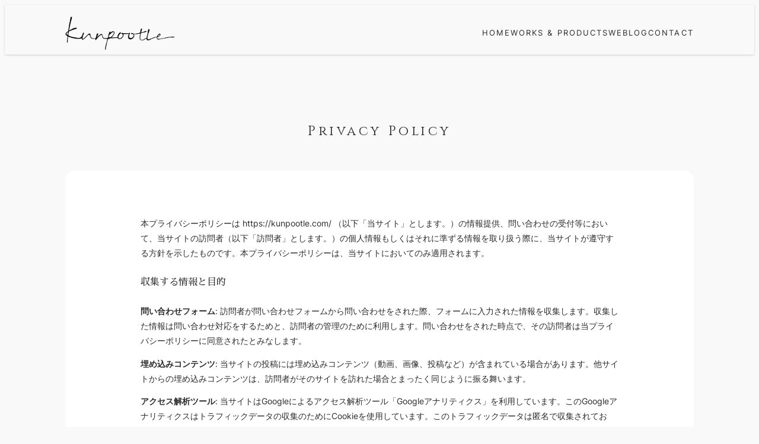

--- FILE ---
content_type: text/html; charset=UTF-8
request_url: https://kunpootle.com/privacy/
body_size: 26440
content:
<!DOCTYPE html><html lang="en-US"><head><meta charset="UTF-8" /><meta name="viewport" content="width=device-width, initial-scale=1" /><meta name='robots' content='max-image-preview:large' /><link media="all" href="https://kunpootle.com/wp/wp-content/cache/autoptimize/css/autoptimize_42fc9a78865726ea95b1c36318d960b6.css" rel="stylesheet"><title>Privacy Policy &#8211; KUNPOOTLE</title><link rel='dns-prefetch' href='//www.googletagmanager.com' /><link rel='dns-prefetch' href='//pagead2.googlesyndication.com' /><link rel="alternate" type="application/rss+xml" title="KUNPOOTLE &raquo; Feed" href="https://kunpootle.com/feed/" /><link rel="alternate" type="application/rss+xml" title="KUNPOOTLE &raquo; Comments Feed" href="https://kunpootle.com/comments/feed/" /><style id='core-block-supports-inline-css'>.wp-container-core-group-is-layout-fbcf6490{gap:var(--wp--preset--spacing--20);}.wp-container-core-navigation-is-layout-cca85a86{gap:var(--wp--preset--spacing--20);justify-content:flex-end;}.wp-container-core-group-is-layout-bc8e6f51{justify-content:flex-start;}.wp-container-core-group-is-layout-b585a4aa{justify-content:space-between;}.wp-container-core-group-is-layout-21b780dc > .alignfull{margin-right:calc(var(--wp--preset--spacing--20) * -1);margin-left:calc(var(--wp--preset--spacing--20) * -1);}.wp-container-core-columns-is-layout-28f84493{flex-wrap:nowrap;}.wp-elements-d11cbeb093962ce854f7264d2d4c24b6 a:where(:not(.wp-element-button)){color:var(--wp--preset--color--contrast-3);}.wp-elements-6b302efd75ba3eec3effb1fd5a46304d a:where(:not(.wp-element-button)){color:var(--wp--preset--color--contrast-3);}.wp-container-core-navigation-is-layout-4b827052{gap:0;flex-direction:column;align-items:flex-start;}.wp-container-core-group-is-layout-ea0cb840{gap:var(--wp--preset--spacing--10);flex-direction:column;align-items:flex-start;}.wp-container-core-group-is-layout-07578636{flex-direction:column;align-items:stretch;}.wp-container-core-group-is-layout-dd225191{flex-direction:column;align-items:flex-start;}.wp-container-core-group-is-layout-5ac0c6ea{justify-content:flex-start;align-items:flex-start;}.wp-elements-d87ee015119eb2f448d11cae0b912afa a:where(:not(.wp-element-button)){color:var(--wp--preset--color--contrast);}</style><link rel='stylesheet' id='dashicons-css' href='https://kunpootle.com/wp/wp-includes/css/dashicons.min.css?ver=6.8.3' media='all' /> <script src="https://kunpootle.com/wp/wp-includes/js/jquery/jquery.min.js?ver=3.7.1" id="jquery-core-js"></script> <script src="https://kunpootle.com/wp/wp-includes/js/jquery/jquery-migrate.min.js?ver=3.4.1" id="jquery-migrate-js"></script> 
 <script src="https://www.googletagmanager.com/gtag/js?id=G-V2GHYWHH1F" id="google_gtagjs-js" async></script> <script id="google_gtagjs-js-after">window.dataLayer = window.dataLayer || [];function gtag(){dataLayer.push(arguments);}
gtag("set","linker",{"domains":["kunpootle.com"]});
gtag("js", new Date());
gtag("set", "developer_id.dZTNiMT", true);
gtag("config", "G-V2GHYWHH1F");</script> <link rel="https://api.w.org/" href="https://kunpootle.com/wp-json/" /><link rel="alternate" title="JSON" type="application/json" href="https://kunpootle.com/wp-json/wp/v2/pages/11868" /><link rel="EditURI" type="application/rsd+xml" title="RSD" href="https://kunpootle.com/wp/xmlrpc.php?rsd" /><meta name="generator" content="WordPress 6.8.3" /><link rel="canonical" href="https://kunpootle.com/privacy/" /><link rel='shortlink' href='https://kunpootle.com/?p=11868' /><link rel="alternate" title="oEmbed (JSON)" type="application/json+oembed" href="https://kunpootle.com/wp-json/oembed/1.0/embed?url=https%3A%2F%2Fkunpootle.com%2Fprivacy%2F" /><link rel="alternate" title="oEmbed (XML)" type="text/xml+oembed" href="https://kunpootle.com/wp-json/oembed/1.0/embed?url=https%3A%2F%2Fkunpootle.com%2Fprivacy%2F&#038;format=xml" /><meta name="generator" content="Site Kit by Google 1.170.0" /><meta name="twitter:card" content="summary_large_image"><meta name="twitter:site" content="@kunpootle"><meta property="og:locale" content="ja_JP" /><meta property="og:site_name" content="KUNPOOTLE" /><meta property="fb:app_id" content="752158618173814" /><meta property="og:type" content="website" /><meta property="og:title" content="KUNPOOTLE" /><meta property="og:description" content="" /><meta property="og:url" content="https://kunpootle.com/" /><meta property="og:image" content="/wp/wp-content/uploads/title_s_thumb.png" /><meta name="robots" content="noindex, follow" /><script type="importmap" id="wp-importmap">{"imports":{"@wordpress\/interactivity":"https:\/\/kunpootle.com\/wp\/wp-includes\/js\/dist\/script-modules\/interactivity\/index.min.js?ver=55aebb6e0a16726baffb"}}</script> <script type="module" src="https://kunpootle.com/wp/wp-includes/js/dist/script-modules/block-library/navigation/view.min.js?ver=61572d447d60c0aa5240" id="@wordpress/block-library/navigation/view-js-module"></script> <link rel="modulepreload" href="https://kunpootle.com/wp/wp-includes/js/dist/script-modules/interactivity/index.min.js?ver=55aebb6e0a16726baffb" id="@wordpress/interactivity-js-modulepreload"><meta name="google-adsense-platform-account" content="ca-host-pub-2644536267352236"><meta name="google-adsense-platform-domain" content="sitekit.withgoogle.com">  <script async src="https://pagead2.googlesyndication.com/pagead/js/adsbygoogle.js?client=ca-pub-2817330609866351&amp;host=ca-host-pub-2644536267352236" crossorigin="anonymous"></script> <style class='wp-fonts-local'>@font-face{font-family:Inter;font-style:normal;font-weight:300 900;font-display:fallback;src:url('https://kunpootle.com/wp/wp-content/themes/twentytwentyfour/assets/fonts/inter/Inter-VariableFont_slnt,wght.woff2') format('woff2');font-stretch:normal;}
@font-face{font-family:Cardo;font-style:normal;font-weight:400;font-display:fallback;src:url('https://kunpootle.com/wp/wp-content/themes/twentytwentyfour/assets/fonts/cardo/cardo_normal_400.woff2') format('woff2');}
@font-face{font-family:Cardo;font-style:normal;font-weight:700;font-display:fallback;src:url('https://kunpootle.com/wp/wp-content/themes/twentytwentyfour/assets/fonts/cardo/cardo_normal_700.woff2') format('woff2');}
@font-face{font-family:Cardo;font-style:italic;font-weight:400;font-display:fallback;src:url('https://kunpootle.com/wp/wp-content/themes/twentytwentyfour/assets/fonts/cardo/cardo_italic_400.woff2') format('woff2');}
@font-face{font-family:"Sawarabi Mincho";font-style:normal;font-weight:400;font-display:fallback;src:url('http://kunpootle.com/wp/wp-content/uploads/fonts/8QIRdiDaitzr7brc8ahpxt6GcIJTKKhP46UDUw.woff2') format('woff2');}
@font-face{font-family:Cinzel;font-style:normal;font-weight:400;font-display:fallback;src:url('http://kunpootle.com/wp/wp-content/uploads/fonts/8vIU7ww63mVu7gtR-kwKxNvkNOjw-tbnTY_vDE5ZdqU.woff2') format('woff2');}</style><link rel="icon" href="https://kunpootle.com/wp/wp-content/uploads/icon_bh_c-100x100.png" sizes="32x32" /><link rel="icon" href="https://kunpootle.com/wp/wp-content/uploads/icon_bh_c.png" sizes="192x192" /><link rel="apple-touch-icon" href="https://kunpootle.com/wp/wp-content/uploads/icon_bh_c.png" /><meta name="msapplication-TileImage" content="https://kunpootle.com/wp/wp-content/uploads/icon_bh_c.png" /></head><body class="privacy-policy wp-singular page-template-default page page-id-11868 wp-custom-logo wp-embed-responsive wp-theme-twentytwentyfour wp-child-theme-twentytwentyfour-child"><div class="wp-site-blocks"><header class="wp-block-template-part"><div class="wp-block-group alignwide has-base-background-color has-background has-global-padding is-layout-constrained wp-block-group-is-layout-constrained" style="padding-top:20px;padding-bottom:8px"><div class="wp-block-group alignwide is-content-justification-space-between is-layout-flex wp-container-core-group-is-layout-b585a4aa wp-block-group-is-layout-flex"><div class="wp-block-group is-layout-flex wp-container-core-group-is-layout-fbcf6490 wp-block-group-is-layout-flex"><div class="wp-block-site-logo"><a href="https://kunpootle.com/" class="custom-logo-link" rel="home"><img width="184" height="55" src="https://kunpootle.com/wp/wp-content/uploads/w512.png" class="custom-logo" alt="KUNPOOTLE" decoding="async" srcset="https://kunpootle.com/wp/wp-content/uploads/w512.png 512w, https://kunpootle.com/wp/wp-content/uploads/w512-160x48.png 160w" sizes="(max-width: 184px) 100vw, 184px" /></a></div></div><div class="wp-block-group is-content-justification-left is-layout-flex wp-container-core-group-is-layout-bc8e6f51 wp-block-group-is-layout-flex"><nav style="font-size:0.8rem;line-height:2.4;text-transform:uppercase;letter-spacing:0.16em;" class="is-responsive items-justified-right wp-block-navigation is-horizontal is-content-justification-right is-layout-flex wp-container-core-navigation-is-layout-cca85a86 wp-block-navigation-is-layout-flex" aria-label="Main-Navi" 
 data-wp-interactive="core/navigation" data-wp-context='{"overlayOpenedBy":{"click":false,"hover":false,"focus":false},"type":"overlay","roleAttribute":"","ariaLabel":"Menu"}'><button aria-haspopup="dialog" aria-label="Open menu" class="wp-block-navigation__responsive-container-open" 
 data-wp-on-async--click="actions.openMenuOnClick"
 data-wp-on--keydown="actions.handleMenuKeydown"
 ><svg width="24" height="24" xmlns="http://www.w3.org/2000/svg" viewBox="0 0 24 24" aria-hidden="true" focusable="false"><rect x="4" y="7.5" width="16" height="1.5" /><rect x="4" y="15" width="16" height="1.5" /></svg></button><div class="wp-block-navigation__responsive-container"  id="modal-1" 
 data-wp-class--has-modal-open="state.isMenuOpen"
 data-wp-class--is-menu-open="state.isMenuOpen"
 data-wp-watch="callbacks.initMenu"
 data-wp-on--keydown="actions.handleMenuKeydown"
 data-wp-on-async--focusout="actions.handleMenuFocusout"
 tabindex="-1"
 ><div class="wp-block-navigation__responsive-close" tabindex="-1"><div class="wp-block-navigation__responsive-dialog" 
 data-wp-bind--aria-modal="state.ariaModal"
 data-wp-bind--aria-label="state.ariaLabel"
 data-wp-bind--role="state.roleAttribute"
 > <button aria-label="Close menu" class="wp-block-navigation__responsive-container-close" 
 data-wp-on-async--click="actions.closeMenuOnClick"
 ><svg xmlns="http://www.w3.org/2000/svg" viewBox="0 0 24 24" width="24" height="24" aria-hidden="true" focusable="false"><path d="m13.06 12 6.47-6.47-1.06-1.06L12 10.94 5.53 4.47 4.47 5.53 10.94 12l-6.47 6.47 1.06 1.06L12 13.06l6.47 6.47 1.06-1.06L13.06 12Z"></path></svg></button><div class="wp-block-navigation__responsive-container-content" 
 data-wp-watch="callbacks.focusFirstElement"
 id="modal-1-content"><ul style="font-size:0.8rem;line-height:2.4;text-transform:uppercase;letter-spacing:0.16em;" class="wp-block-navigation__container is-responsive items-justified-right wp-block-navigation"><li style="font-size: 0.8rem;" class=" wp-block-navigation-item wp-block-navigation-link"><a class="wp-block-navigation-item__content"  href="https://kunpootle.com/"><span class="wp-block-navigation-item__label">Home</span></a></li><li style="font-size: 0.8rem;" class=" wp-block-navigation-item wp-block-navigation-link"><a class="wp-block-navigation-item__content"  href="https://kunpootle.com/collections/"><span class="wp-block-navigation-item__label">Works &#038; Products</span></a></li><li style="font-size: 0.8rem;" class=" wp-block-navigation-item wp-block-navigation-link"><a class="wp-block-navigation-item__content"  href="https://kunpootle.com/weblog/"><span class="wp-block-navigation-item__label">Weblog</span></a></li><li style="font-size: 0.8rem;" class=" wp-block-navigation-item wp-block-navigation-link"><a class="wp-block-navigation-item__content"  href="http://kunpootle.com/#contact"><span class="wp-block-navigation-item__label">Contact</span></a></li></ul></div></div></div></div></nav></div></div></div></header><main class="wp-block-group is-layout-flow wp-block-group-is-layout-flow"><div class="wp-block-group has-global-padding is-layout-constrained wp-block-group-is-layout-constrained"><div style="height:var(--wp--preset--spacing--50)" aria-hidden="true" class="wp-block-spacer"></div><h1 style="letter-spacing:0.2em;" class="has-text-align-center wp-block-post-title has-large-font-size">Privacy Policy</h1><div style="margin-top:0;margin-bottom:0;height:var(--wp--preset--spacing--30)" aria-hidden="true" class="wp-block-spacer"></div></div><div class="wp-block-columns is-layout-flex wp-container-core-columns-is-layout-28f84493 wp-block-columns-is-layout-flex"><div class="wp-block-column is-layout-flow wp-block-column-is-layout-flow" style="flex-basis:100%"><div class="wp-block-columns is-layout-flex wp-container-core-columns-is-layout-28f84493 wp-block-columns-is-layout-flex"><div class="wp-block-column has-global-padding is-layout-constrained wp-block-column-is-layout-constrained" style="flex-basis:100%"><div class="wp-block-group alignwide has-base-2-background-color has-background has-global-padding is-layout-constrained wp-container-core-group-is-layout-21b780dc wp-block-group-is-layout-constrained" style="border-radius:16px;padding-top:var(--wp--preset--spacing--40);padding-right:var(--wp--preset--spacing--20);padding-bottom:var(--wp--preset--spacing--40);padding-left:var(--wp--preset--spacing--20)"><div class="entry-content wp-block-post-content has-global-padding is-layout-constrained wp-block-post-content-is-layout-constrained"><p style="font-size:0.85rem">本プライバシーポリシーは https://kunpootle.com/ （以下「当サイト」とします。）の情報提供、問い合わせの受付等において、当サイトの訪問者（以下「訪問者」とします。）の個人情報もしくはそれに準ずる情報を取り扱う際に、当サイトが遵守する方針を示したものです。本プライバシーポリシーは、当サイトにおいてのみ適用されます。</p><h5 class="wp-block-heading">収集する情報と目的</h5><p style="font-size:0.85rem"><strong>問い合わせフォーム</strong>: 訪問者が問い合わせフォームから問い合わせをされた際、フォームに入力された情報を収集します。収集した情報は問い合わせ対応をするためと、訪問者の管理のために利用します。問い合わせをされた時点で、その訪問者は当プライバシーポリシーに同意されたとみなします。</p><p style="font-size:0.85rem"><strong>埋め込みコンテンツ</strong>: 当サイトの投稿には埋め込みコンテンツ（動画、画像、投稿など）が含まれている場合があります。他サイトからの埋め込みコンテンツは、訪問者がそのサイトを訪れた場合とまったく同じように振る舞います。</p><p style="font-size:0.85rem"><strong>アクセス解析ツール</strong>: 当サイトはGoogleによるアクセス解析ツール「Googleアナリティクス」を利用しています。このGoogleアナリティクスはトラフィックデータの収集のためにCookieを使用しています。このトラフィックデータは匿名で収集されており、個人を特定するものではありません。この機能はCookieを無効にすることで収集を拒否することが出来ますので、お使いのブラウザの設定をご確認ください。この規約に関して詳細はGoogle アナリティクス利用規約 https://www.google.com/analytics/terms/jp.html をご覧ください。</p><p style="font-size:0.85rem"><strong>広告の配信</strong>: 当サイトは第三者配信の広告サービス「Google Adsense」を利用しています。広告配信事業者は、ユーザーの興味に応じた広告を表示するためにCookieを使用することがあります。Cookieを無効にする設定およびGoogleアドセンスに関する詳細は広告 – Google ポリシーと規約 – https://policies.google.com/technologies/ads?hl=ja をご覧ください。</p><h5 class="wp-block-heading">情報に対する権利</h5><p style="font-size:0.85rem">当サイトが保持する訪問者についての個人情報（提供したすべての情報を含む）の消去リクエストを行うことができます。これには、管理、法律、セキュリティ目的のために保持する義務がある情報は含まれません。</p><h5 class="wp-block-heading">連絡先</h5><p style="font-size:0.85rem">info@kunpootle.com</p><h5 class="wp-block-heading">免責事項</h5><p style="font-size:0.85rem">当サイトからリンクやバナーなどによって他のサイトに移動された場合、移動先サイトで提供される情報、サービス等について一切の責任を負いません。当サイトで掲載している画像の著作権や肖像権等は、各権利所有者に帰属します。当サイトに存在する、文章や画像、動画等の著作物の情報を無断転載することを禁止します。当サイトに掲載された内容によって生じた損害等の一切の責任を負いかねますのでご了承ください。</p><h5 class="wp-block-heading">プライバシーポリシーの変更について</h5><p style="font-size:0.85rem">当サイトは個人情報に関して適用される日本の法令を遵守するとともに、本ポリシーの内容を適宜見直しその改善に努めます。修正された最新のプライバシーポリシーは常に本ページにて開示されます。</p></div></div></div></div></div></div></main><footer class="wp-block-template-part"><div class="wp-block-group has-global-padding is-layout-constrained wp-block-group-is-layout-constrained" style="padding-top:var(--wp--preset--spacing--50);padding-bottom:var(--wp--preset--spacing--50)"><hr class="wp-block-separator alignwide has-alpha-channel-opacity is-style-wide"/><div style="height:var(--wp--preset--spacing--10)" aria-hidden="true" class="wp-block-spacer"></div><div class="wp-block-columns alignwide is-layout-flex wp-container-core-columns-is-layout-28f84493 wp-block-columns-is-layout-flex"><div class="wp-block-column is-layout-flow wp-block-column-is-layout-flow" style="flex-basis:30%"><p class="has-contrast-3-color has-text-color has-link-color has-medium-font-size wp-elements-d11cbeb093962ce854f7264d2d4c24b6">KUNPOOTLE<br>https://kunpootle.com/</p><div style="height:var(--wp--preset--spacing--10)" aria-hidden="true" class="wp-block-spacer"></div><p class="has-contrast-3-color has-text-color has-link-color has-medium-font-size wp-elements-6b302efd75ba3eec3effb1fd5a46304d">SEASIDE DINER<br>[Location] not disclosed<br>[Open] 6:30～27:00 (26:00 l.o.)<br>[Close] Irregular closing days</p></div><div class="wp-block-column is-layout-flow wp-block-column-is-layout-flow" style="flex-basis:20%"></div><div class="wp-block-column is-layout-flow wp-block-column-is-layout-flow" style="flex-basis:50%"><div class="wp-block-group is-content-justification-left is-layout-flex wp-container-core-group-is-layout-5ac0c6ea wp-block-group-is-layout-flex"><div class="wp-block-group is-vertical is-content-justification-stretch is-layout-flex wp-container-core-group-is-layout-07578636 wp-block-group-is-layout-flex" style="padding-right:var(--wp--preset--spacing--40)"><div class="wp-block-group is-vertical is-layout-flex wp-container-core-group-is-layout-ea0cb840 wp-block-group-is-layout-flex"><nav style="font-size:0.8rem;line-height:2.4;text-transform:uppercase;letter-spacing:0.2em;" class="has-text-color has-contrast-3-color  is-vertical wp-block-navigation is-layout-flex wp-container-core-navigation-is-layout-4b827052 wp-block-navigation-is-layout-flex" aria-label="Social"><ul style="font-size:0.8rem;line-height:2.4;text-transform:uppercase;letter-spacing:0.2em;" class="wp-block-navigation__container has-text-color has-contrast-3-color  is-vertical wp-block-navigation"><li style="font-size: 0.8rem;" class=" wp-block-navigation-item wp-block-navigation-link"><a class="wp-block-navigation-item__content"  href="mailto:info@kunpootle.com"><span class="wp-block-navigation-item__label">Mail</span></a></li><li style="font-size: 0.8rem;" class=" wp-block-navigation-item wp-block-navigation-link"><a class="wp-block-navigation-item__content"  href="https://instagram.com/kunpootle/" target="_blank"  ><span class="wp-block-navigation-item__label">Instagram</span></a></li><li style="font-size: 0.8rem;" class=" wp-block-navigation-item current-menu-item wp-block-navigation-link"><a class="wp-block-navigation-item__content"  href="https://kunpootle.com/privacy/" aria-current="page"><span class="wp-block-navigation-item__label">Privacy Policy</span></a></li></ul></nav></div></div><div class="wp-block-group is-vertical is-content-justification-left is-layout-flex wp-container-core-group-is-layout-dd225191 wp-block-group-is-layout-flex"><div class="wp-block-group is-vertical is-layout-flex wp-container-core-group-is-layout-ea0cb840 wp-block-group-is-layout-flex"><nav style="font-size:0.8rem;line-height:2.4;text-transform:uppercase;letter-spacing:0.2em;" class="has-text-color has-contrast-3-color  is-vertical wp-block-navigation is-layout-flex wp-container-core-navigation-is-layout-4b827052 wp-block-navigation-is-layout-flex" aria-label="Main-Navi 2"><ul style="font-size:0.8rem;line-height:2.4;text-transform:uppercase;letter-spacing:0.2em;" class="wp-block-navigation__container has-text-color has-contrast-3-color  is-vertical wp-block-navigation"><li style="font-size: 0.8rem;" class=" wp-block-navigation-item wp-block-navigation-link"><a class="wp-block-navigation-item__content"  href="https://kunpootle.com/"><span class="wp-block-navigation-item__label">Home</span></a></li><li style="font-size: 0.8rem;" class=" wp-block-navigation-item wp-block-navigation-link"><a class="wp-block-navigation-item__content"  href="https://kunpootle.com/collections/"><span class="wp-block-navigation-item__label">Works &#038; Products</span></a></li><li style="font-size: 0.8rem;" class=" wp-block-navigation-item wp-block-navigation-link"><a class="wp-block-navigation-item__content"  href="https://kunpootle.com/weblog/"><span class="wp-block-navigation-item__label">Weblog</span></a></li><li style="font-size: 0.8rem;" class=" wp-block-navigation-item wp-block-navigation-link"><a class="wp-block-navigation-item__content"  href="http://kunpootle.com/#contact"><span class="wp-block-navigation-item__label">Contact</span></a></li></ul></nav></div></div></div></div></div><div class="wp-block-group alignwide is-layout-flow wp-block-group-is-layout-flow" style="padding-top:var(--wp--preset--spacing--40);padding-bottom:0"><p class="has-contrast-2-color has-text-color has-link-color wp-elements-d87ee015119eb2f448d11cae0b912afa" style="font-size:0.64rem;letter-spacing:0.2em">©KUNPOOTLE All Rights Reserved.</p></div></div></footer></div> <script type="speculationrules">{"prefetch":[{"source":"document","where":{"and":[{"href_matches":"\/*"},{"not":{"href_matches":["\/wp\/wp-*.php","\/wp\/wp-admin\/*","\/wp\/wp-content\/uploads\/*","\/wp\/wp-content\/*","\/wp\/wp-content\/plugins\/*","\/wp\/wp-content\/themes\/twentytwentyfour-child\/*","\/wp\/wp-content\/themes\/twentytwentyfour\/*","\/*\\?(.+)"]}},{"not":{"selector_matches":"a[rel~=\"nofollow\"]"}},{"not":{"selector_matches":".no-prefetch, .no-prefetch a"}}]},"eagerness":"conservative"}]}</script> <script id="wp-block-template-skip-link-js-after">( function() {
		var skipLinkTarget = document.querySelector( 'main' ),
			sibling,
			skipLinkTargetID,
			skipLink;

		// Early exit if a skip-link target can't be located.
		if ( ! skipLinkTarget ) {
			return;
		}

		/*
		 * Get the site wrapper.
		 * The skip-link will be injected in the beginning of it.
		 */
		sibling = document.querySelector( '.wp-site-blocks' );

		// Early exit if the root element was not found.
		if ( ! sibling ) {
			return;
		}

		// Get the skip-link target's ID, and generate one if it doesn't exist.
		skipLinkTargetID = skipLinkTarget.id;
		if ( ! skipLinkTargetID ) {
			skipLinkTargetID = 'wp--skip-link--target';
			skipLinkTarget.id = skipLinkTargetID;
		}

		// Create the skip link.
		skipLink = document.createElement( 'a' );
		skipLink.classList.add( 'skip-link', 'screen-reader-text' );
		skipLink.id = 'wp-skip-link';
		skipLink.href = '#' + skipLinkTargetID;
		skipLink.innerText = 'Skip to content';

		// Inject the skip link.
		sibling.parentElement.insertBefore( skipLink, sibling );
	}() );</script> <script src="https://kunpootle.com/wp/wp-includes/js/dist/hooks.min.js?ver=4d63a3d491d11ffd8ac6" id="wp-hooks-js"></script> <script src="https://kunpootle.com/wp/wp-includes/js/dist/i18n.min.js?ver=5e580eb46a90c2b997e6" id="wp-i18n-js"></script> <script id="wp-i18n-js-after">wp.i18n.setLocaleData( { 'text direction\u0004ltr': [ 'ltr' ] } );</script> <script src="https://kunpootle.com/wp/wp-content/plugins/contact-form-7/includes/swv/js/index.js?ver=6.1.4" id="swv-js"></script> <script src="https://kunpootle.com/wp/wp-content/plugins/contact-form-7/includes/js/index.js?ver=6.1.4" id="contact-form-7-js"></script> <script id="no-right-click-images-admin-js-extra">var nrci_opts = {"gesture":"1","drag":"1","touch":"1","admin":"1"};</script> <script src="https://kunpootle.com/wp/wp-content/plugins/no-right-click-images-plugin/js/no-right-click-images-frontend.js?ver=4.1" id="no-right-click-images-admin-js"></script> <script src="https://www.google.com/recaptcha/api.js?render=6Lc7ob8UAAAAAIoZ3rjHz4kKqSjSmhNah2RYoGLX&amp;ver=3.0" id="google-recaptcha-js"></script> <script src="https://kunpootle.com/wp/wp-includes/js/dist/vendor/wp-polyfill.min.js?ver=3.15.0" id="wp-polyfill-js"></script> <script id="wpcf7-recaptcha-js-before">var wpcf7_recaptcha = {
    "sitekey": "6Lc7ob8UAAAAAIoZ3rjHz4kKqSjSmhNah2RYoGLX",
    "actions": {
        "homepage": "homepage",
        "contactform": "contactform"
    }
};</script> <script src="https://kunpootle.com/wp/wp-content/plugins/contact-form-7/modules/recaptcha/index.js?ver=6.1.4" id="wpcf7-recaptcha-js"></script> <script type="text/javascript" id="slb_context">if ( !!window.jQuery ) {(function($){$(document).ready(function(){if ( !!window.SLB ) { {$.extend(SLB, {"context":["public","user_guest"]});} }})})(jQuery);}</script> </body></html>
<!-- Dynamic page generated in 1.784 seconds. -->
<!-- Cached page generated by WP-Super-Cache on 2026-01-24 17:56:22 -->

<!-- super cache -->

--- FILE ---
content_type: text/html; charset=utf-8
request_url: https://www.google.com/recaptcha/api2/anchor?ar=1&k=6Lc7ob8UAAAAAIoZ3rjHz4kKqSjSmhNah2RYoGLX&co=aHR0cHM6Ly9rdW5wb290bGUuY29tOjQ0Mw..&hl=en&v=PoyoqOPhxBO7pBk68S4YbpHZ&size=invisible&anchor-ms=20000&execute-ms=30000&cb=uby67n9nvq1u
body_size: 48715
content:
<!DOCTYPE HTML><html dir="ltr" lang="en"><head><meta http-equiv="Content-Type" content="text/html; charset=UTF-8">
<meta http-equiv="X-UA-Compatible" content="IE=edge">
<title>reCAPTCHA</title>
<style type="text/css">
/* cyrillic-ext */
@font-face {
  font-family: 'Roboto';
  font-style: normal;
  font-weight: 400;
  font-stretch: 100%;
  src: url(//fonts.gstatic.com/s/roboto/v48/KFO7CnqEu92Fr1ME7kSn66aGLdTylUAMa3GUBHMdazTgWw.woff2) format('woff2');
  unicode-range: U+0460-052F, U+1C80-1C8A, U+20B4, U+2DE0-2DFF, U+A640-A69F, U+FE2E-FE2F;
}
/* cyrillic */
@font-face {
  font-family: 'Roboto';
  font-style: normal;
  font-weight: 400;
  font-stretch: 100%;
  src: url(//fonts.gstatic.com/s/roboto/v48/KFO7CnqEu92Fr1ME7kSn66aGLdTylUAMa3iUBHMdazTgWw.woff2) format('woff2');
  unicode-range: U+0301, U+0400-045F, U+0490-0491, U+04B0-04B1, U+2116;
}
/* greek-ext */
@font-face {
  font-family: 'Roboto';
  font-style: normal;
  font-weight: 400;
  font-stretch: 100%;
  src: url(//fonts.gstatic.com/s/roboto/v48/KFO7CnqEu92Fr1ME7kSn66aGLdTylUAMa3CUBHMdazTgWw.woff2) format('woff2');
  unicode-range: U+1F00-1FFF;
}
/* greek */
@font-face {
  font-family: 'Roboto';
  font-style: normal;
  font-weight: 400;
  font-stretch: 100%;
  src: url(//fonts.gstatic.com/s/roboto/v48/KFO7CnqEu92Fr1ME7kSn66aGLdTylUAMa3-UBHMdazTgWw.woff2) format('woff2');
  unicode-range: U+0370-0377, U+037A-037F, U+0384-038A, U+038C, U+038E-03A1, U+03A3-03FF;
}
/* math */
@font-face {
  font-family: 'Roboto';
  font-style: normal;
  font-weight: 400;
  font-stretch: 100%;
  src: url(//fonts.gstatic.com/s/roboto/v48/KFO7CnqEu92Fr1ME7kSn66aGLdTylUAMawCUBHMdazTgWw.woff2) format('woff2');
  unicode-range: U+0302-0303, U+0305, U+0307-0308, U+0310, U+0312, U+0315, U+031A, U+0326-0327, U+032C, U+032F-0330, U+0332-0333, U+0338, U+033A, U+0346, U+034D, U+0391-03A1, U+03A3-03A9, U+03B1-03C9, U+03D1, U+03D5-03D6, U+03F0-03F1, U+03F4-03F5, U+2016-2017, U+2034-2038, U+203C, U+2040, U+2043, U+2047, U+2050, U+2057, U+205F, U+2070-2071, U+2074-208E, U+2090-209C, U+20D0-20DC, U+20E1, U+20E5-20EF, U+2100-2112, U+2114-2115, U+2117-2121, U+2123-214F, U+2190, U+2192, U+2194-21AE, U+21B0-21E5, U+21F1-21F2, U+21F4-2211, U+2213-2214, U+2216-22FF, U+2308-230B, U+2310, U+2319, U+231C-2321, U+2336-237A, U+237C, U+2395, U+239B-23B7, U+23D0, U+23DC-23E1, U+2474-2475, U+25AF, U+25B3, U+25B7, U+25BD, U+25C1, U+25CA, U+25CC, U+25FB, U+266D-266F, U+27C0-27FF, U+2900-2AFF, U+2B0E-2B11, U+2B30-2B4C, U+2BFE, U+3030, U+FF5B, U+FF5D, U+1D400-1D7FF, U+1EE00-1EEFF;
}
/* symbols */
@font-face {
  font-family: 'Roboto';
  font-style: normal;
  font-weight: 400;
  font-stretch: 100%;
  src: url(//fonts.gstatic.com/s/roboto/v48/KFO7CnqEu92Fr1ME7kSn66aGLdTylUAMaxKUBHMdazTgWw.woff2) format('woff2');
  unicode-range: U+0001-000C, U+000E-001F, U+007F-009F, U+20DD-20E0, U+20E2-20E4, U+2150-218F, U+2190, U+2192, U+2194-2199, U+21AF, U+21E6-21F0, U+21F3, U+2218-2219, U+2299, U+22C4-22C6, U+2300-243F, U+2440-244A, U+2460-24FF, U+25A0-27BF, U+2800-28FF, U+2921-2922, U+2981, U+29BF, U+29EB, U+2B00-2BFF, U+4DC0-4DFF, U+FFF9-FFFB, U+10140-1018E, U+10190-1019C, U+101A0, U+101D0-101FD, U+102E0-102FB, U+10E60-10E7E, U+1D2C0-1D2D3, U+1D2E0-1D37F, U+1F000-1F0FF, U+1F100-1F1AD, U+1F1E6-1F1FF, U+1F30D-1F30F, U+1F315, U+1F31C, U+1F31E, U+1F320-1F32C, U+1F336, U+1F378, U+1F37D, U+1F382, U+1F393-1F39F, U+1F3A7-1F3A8, U+1F3AC-1F3AF, U+1F3C2, U+1F3C4-1F3C6, U+1F3CA-1F3CE, U+1F3D4-1F3E0, U+1F3ED, U+1F3F1-1F3F3, U+1F3F5-1F3F7, U+1F408, U+1F415, U+1F41F, U+1F426, U+1F43F, U+1F441-1F442, U+1F444, U+1F446-1F449, U+1F44C-1F44E, U+1F453, U+1F46A, U+1F47D, U+1F4A3, U+1F4B0, U+1F4B3, U+1F4B9, U+1F4BB, U+1F4BF, U+1F4C8-1F4CB, U+1F4D6, U+1F4DA, U+1F4DF, U+1F4E3-1F4E6, U+1F4EA-1F4ED, U+1F4F7, U+1F4F9-1F4FB, U+1F4FD-1F4FE, U+1F503, U+1F507-1F50B, U+1F50D, U+1F512-1F513, U+1F53E-1F54A, U+1F54F-1F5FA, U+1F610, U+1F650-1F67F, U+1F687, U+1F68D, U+1F691, U+1F694, U+1F698, U+1F6AD, U+1F6B2, U+1F6B9-1F6BA, U+1F6BC, U+1F6C6-1F6CF, U+1F6D3-1F6D7, U+1F6E0-1F6EA, U+1F6F0-1F6F3, U+1F6F7-1F6FC, U+1F700-1F7FF, U+1F800-1F80B, U+1F810-1F847, U+1F850-1F859, U+1F860-1F887, U+1F890-1F8AD, U+1F8B0-1F8BB, U+1F8C0-1F8C1, U+1F900-1F90B, U+1F93B, U+1F946, U+1F984, U+1F996, U+1F9E9, U+1FA00-1FA6F, U+1FA70-1FA7C, U+1FA80-1FA89, U+1FA8F-1FAC6, U+1FACE-1FADC, U+1FADF-1FAE9, U+1FAF0-1FAF8, U+1FB00-1FBFF;
}
/* vietnamese */
@font-face {
  font-family: 'Roboto';
  font-style: normal;
  font-weight: 400;
  font-stretch: 100%;
  src: url(//fonts.gstatic.com/s/roboto/v48/KFO7CnqEu92Fr1ME7kSn66aGLdTylUAMa3OUBHMdazTgWw.woff2) format('woff2');
  unicode-range: U+0102-0103, U+0110-0111, U+0128-0129, U+0168-0169, U+01A0-01A1, U+01AF-01B0, U+0300-0301, U+0303-0304, U+0308-0309, U+0323, U+0329, U+1EA0-1EF9, U+20AB;
}
/* latin-ext */
@font-face {
  font-family: 'Roboto';
  font-style: normal;
  font-weight: 400;
  font-stretch: 100%;
  src: url(//fonts.gstatic.com/s/roboto/v48/KFO7CnqEu92Fr1ME7kSn66aGLdTylUAMa3KUBHMdazTgWw.woff2) format('woff2');
  unicode-range: U+0100-02BA, U+02BD-02C5, U+02C7-02CC, U+02CE-02D7, U+02DD-02FF, U+0304, U+0308, U+0329, U+1D00-1DBF, U+1E00-1E9F, U+1EF2-1EFF, U+2020, U+20A0-20AB, U+20AD-20C0, U+2113, U+2C60-2C7F, U+A720-A7FF;
}
/* latin */
@font-face {
  font-family: 'Roboto';
  font-style: normal;
  font-weight: 400;
  font-stretch: 100%;
  src: url(//fonts.gstatic.com/s/roboto/v48/KFO7CnqEu92Fr1ME7kSn66aGLdTylUAMa3yUBHMdazQ.woff2) format('woff2');
  unicode-range: U+0000-00FF, U+0131, U+0152-0153, U+02BB-02BC, U+02C6, U+02DA, U+02DC, U+0304, U+0308, U+0329, U+2000-206F, U+20AC, U+2122, U+2191, U+2193, U+2212, U+2215, U+FEFF, U+FFFD;
}
/* cyrillic-ext */
@font-face {
  font-family: 'Roboto';
  font-style: normal;
  font-weight: 500;
  font-stretch: 100%;
  src: url(//fonts.gstatic.com/s/roboto/v48/KFO7CnqEu92Fr1ME7kSn66aGLdTylUAMa3GUBHMdazTgWw.woff2) format('woff2');
  unicode-range: U+0460-052F, U+1C80-1C8A, U+20B4, U+2DE0-2DFF, U+A640-A69F, U+FE2E-FE2F;
}
/* cyrillic */
@font-face {
  font-family: 'Roboto';
  font-style: normal;
  font-weight: 500;
  font-stretch: 100%;
  src: url(//fonts.gstatic.com/s/roboto/v48/KFO7CnqEu92Fr1ME7kSn66aGLdTylUAMa3iUBHMdazTgWw.woff2) format('woff2');
  unicode-range: U+0301, U+0400-045F, U+0490-0491, U+04B0-04B1, U+2116;
}
/* greek-ext */
@font-face {
  font-family: 'Roboto';
  font-style: normal;
  font-weight: 500;
  font-stretch: 100%;
  src: url(//fonts.gstatic.com/s/roboto/v48/KFO7CnqEu92Fr1ME7kSn66aGLdTylUAMa3CUBHMdazTgWw.woff2) format('woff2');
  unicode-range: U+1F00-1FFF;
}
/* greek */
@font-face {
  font-family: 'Roboto';
  font-style: normal;
  font-weight: 500;
  font-stretch: 100%;
  src: url(//fonts.gstatic.com/s/roboto/v48/KFO7CnqEu92Fr1ME7kSn66aGLdTylUAMa3-UBHMdazTgWw.woff2) format('woff2');
  unicode-range: U+0370-0377, U+037A-037F, U+0384-038A, U+038C, U+038E-03A1, U+03A3-03FF;
}
/* math */
@font-face {
  font-family: 'Roboto';
  font-style: normal;
  font-weight: 500;
  font-stretch: 100%;
  src: url(//fonts.gstatic.com/s/roboto/v48/KFO7CnqEu92Fr1ME7kSn66aGLdTylUAMawCUBHMdazTgWw.woff2) format('woff2');
  unicode-range: U+0302-0303, U+0305, U+0307-0308, U+0310, U+0312, U+0315, U+031A, U+0326-0327, U+032C, U+032F-0330, U+0332-0333, U+0338, U+033A, U+0346, U+034D, U+0391-03A1, U+03A3-03A9, U+03B1-03C9, U+03D1, U+03D5-03D6, U+03F0-03F1, U+03F4-03F5, U+2016-2017, U+2034-2038, U+203C, U+2040, U+2043, U+2047, U+2050, U+2057, U+205F, U+2070-2071, U+2074-208E, U+2090-209C, U+20D0-20DC, U+20E1, U+20E5-20EF, U+2100-2112, U+2114-2115, U+2117-2121, U+2123-214F, U+2190, U+2192, U+2194-21AE, U+21B0-21E5, U+21F1-21F2, U+21F4-2211, U+2213-2214, U+2216-22FF, U+2308-230B, U+2310, U+2319, U+231C-2321, U+2336-237A, U+237C, U+2395, U+239B-23B7, U+23D0, U+23DC-23E1, U+2474-2475, U+25AF, U+25B3, U+25B7, U+25BD, U+25C1, U+25CA, U+25CC, U+25FB, U+266D-266F, U+27C0-27FF, U+2900-2AFF, U+2B0E-2B11, U+2B30-2B4C, U+2BFE, U+3030, U+FF5B, U+FF5D, U+1D400-1D7FF, U+1EE00-1EEFF;
}
/* symbols */
@font-face {
  font-family: 'Roboto';
  font-style: normal;
  font-weight: 500;
  font-stretch: 100%;
  src: url(//fonts.gstatic.com/s/roboto/v48/KFO7CnqEu92Fr1ME7kSn66aGLdTylUAMaxKUBHMdazTgWw.woff2) format('woff2');
  unicode-range: U+0001-000C, U+000E-001F, U+007F-009F, U+20DD-20E0, U+20E2-20E4, U+2150-218F, U+2190, U+2192, U+2194-2199, U+21AF, U+21E6-21F0, U+21F3, U+2218-2219, U+2299, U+22C4-22C6, U+2300-243F, U+2440-244A, U+2460-24FF, U+25A0-27BF, U+2800-28FF, U+2921-2922, U+2981, U+29BF, U+29EB, U+2B00-2BFF, U+4DC0-4DFF, U+FFF9-FFFB, U+10140-1018E, U+10190-1019C, U+101A0, U+101D0-101FD, U+102E0-102FB, U+10E60-10E7E, U+1D2C0-1D2D3, U+1D2E0-1D37F, U+1F000-1F0FF, U+1F100-1F1AD, U+1F1E6-1F1FF, U+1F30D-1F30F, U+1F315, U+1F31C, U+1F31E, U+1F320-1F32C, U+1F336, U+1F378, U+1F37D, U+1F382, U+1F393-1F39F, U+1F3A7-1F3A8, U+1F3AC-1F3AF, U+1F3C2, U+1F3C4-1F3C6, U+1F3CA-1F3CE, U+1F3D4-1F3E0, U+1F3ED, U+1F3F1-1F3F3, U+1F3F5-1F3F7, U+1F408, U+1F415, U+1F41F, U+1F426, U+1F43F, U+1F441-1F442, U+1F444, U+1F446-1F449, U+1F44C-1F44E, U+1F453, U+1F46A, U+1F47D, U+1F4A3, U+1F4B0, U+1F4B3, U+1F4B9, U+1F4BB, U+1F4BF, U+1F4C8-1F4CB, U+1F4D6, U+1F4DA, U+1F4DF, U+1F4E3-1F4E6, U+1F4EA-1F4ED, U+1F4F7, U+1F4F9-1F4FB, U+1F4FD-1F4FE, U+1F503, U+1F507-1F50B, U+1F50D, U+1F512-1F513, U+1F53E-1F54A, U+1F54F-1F5FA, U+1F610, U+1F650-1F67F, U+1F687, U+1F68D, U+1F691, U+1F694, U+1F698, U+1F6AD, U+1F6B2, U+1F6B9-1F6BA, U+1F6BC, U+1F6C6-1F6CF, U+1F6D3-1F6D7, U+1F6E0-1F6EA, U+1F6F0-1F6F3, U+1F6F7-1F6FC, U+1F700-1F7FF, U+1F800-1F80B, U+1F810-1F847, U+1F850-1F859, U+1F860-1F887, U+1F890-1F8AD, U+1F8B0-1F8BB, U+1F8C0-1F8C1, U+1F900-1F90B, U+1F93B, U+1F946, U+1F984, U+1F996, U+1F9E9, U+1FA00-1FA6F, U+1FA70-1FA7C, U+1FA80-1FA89, U+1FA8F-1FAC6, U+1FACE-1FADC, U+1FADF-1FAE9, U+1FAF0-1FAF8, U+1FB00-1FBFF;
}
/* vietnamese */
@font-face {
  font-family: 'Roboto';
  font-style: normal;
  font-weight: 500;
  font-stretch: 100%;
  src: url(//fonts.gstatic.com/s/roboto/v48/KFO7CnqEu92Fr1ME7kSn66aGLdTylUAMa3OUBHMdazTgWw.woff2) format('woff2');
  unicode-range: U+0102-0103, U+0110-0111, U+0128-0129, U+0168-0169, U+01A0-01A1, U+01AF-01B0, U+0300-0301, U+0303-0304, U+0308-0309, U+0323, U+0329, U+1EA0-1EF9, U+20AB;
}
/* latin-ext */
@font-face {
  font-family: 'Roboto';
  font-style: normal;
  font-weight: 500;
  font-stretch: 100%;
  src: url(//fonts.gstatic.com/s/roboto/v48/KFO7CnqEu92Fr1ME7kSn66aGLdTylUAMa3KUBHMdazTgWw.woff2) format('woff2');
  unicode-range: U+0100-02BA, U+02BD-02C5, U+02C7-02CC, U+02CE-02D7, U+02DD-02FF, U+0304, U+0308, U+0329, U+1D00-1DBF, U+1E00-1E9F, U+1EF2-1EFF, U+2020, U+20A0-20AB, U+20AD-20C0, U+2113, U+2C60-2C7F, U+A720-A7FF;
}
/* latin */
@font-face {
  font-family: 'Roboto';
  font-style: normal;
  font-weight: 500;
  font-stretch: 100%;
  src: url(//fonts.gstatic.com/s/roboto/v48/KFO7CnqEu92Fr1ME7kSn66aGLdTylUAMa3yUBHMdazQ.woff2) format('woff2');
  unicode-range: U+0000-00FF, U+0131, U+0152-0153, U+02BB-02BC, U+02C6, U+02DA, U+02DC, U+0304, U+0308, U+0329, U+2000-206F, U+20AC, U+2122, U+2191, U+2193, U+2212, U+2215, U+FEFF, U+FFFD;
}
/* cyrillic-ext */
@font-face {
  font-family: 'Roboto';
  font-style: normal;
  font-weight: 900;
  font-stretch: 100%;
  src: url(//fonts.gstatic.com/s/roboto/v48/KFO7CnqEu92Fr1ME7kSn66aGLdTylUAMa3GUBHMdazTgWw.woff2) format('woff2');
  unicode-range: U+0460-052F, U+1C80-1C8A, U+20B4, U+2DE0-2DFF, U+A640-A69F, U+FE2E-FE2F;
}
/* cyrillic */
@font-face {
  font-family: 'Roboto';
  font-style: normal;
  font-weight: 900;
  font-stretch: 100%;
  src: url(//fonts.gstatic.com/s/roboto/v48/KFO7CnqEu92Fr1ME7kSn66aGLdTylUAMa3iUBHMdazTgWw.woff2) format('woff2');
  unicode-range: U+0301, U+0400-045F, U+0490-0491, U+04B0-04B1, U+2116;
}
/* greek-ext */
@font-face {
  font-family: 'Roboto';
  font-style: normal;
  font-weight: 900;
  font-stretch: 100%;
  src: url(//fonts.gstatic.com/s/roboto/v48/KFO7CnqEu92Fr1ME7kSn66aGLdTylUAMa3CUBHMdazTgWw.woff2) format('woff2');
  unicode-range: U+1F00-1FFF;
}
/* greek */
@font-face {
  font-family: 'Roboto';
  font-style: normal;
  font-weight: 900;
  font-stretch: 100%;
  src: url(//fonts.gstatic.com/s/roboto/v48/KFO7CnqEu92Fr1ME7kSn66aGLdTylUAMa3-UBHMdazTgWw.woff2) format('woff2');
  unicode-range: U+0370-0377, U+037A-037F, U+0384-038A, U+038C, U+038E-03A1, U+03A3-03FF;
}
/* math */
@font-face {
  font-family: 'Roboto';
  font-style: normal;
  font-weight: 900;
  font-stretch: 100%;
  src: url(//fonts.gstatic.com/s/roboto/v48/KFO7CnqEu92Fr1ME7kSn66aGLdTylUAMawCUBHMdazTgWw.woff2) format('woff2');
  unicode-range: U+0302-0303, U+0305, U+0307-0308, U+0310, U+0312, U+0315, U+031A, U+0326-0327, U+032C, U+032F-0330, U+0332-0333, U+0338, U+033A, U+0346, U+034D, U+0391-03A1, U+03A3-03A9, U+03B1-03C9, U+03D1, U+03D5-03D6, U+03F0-03F1, U+03F4-03F5, U+2016-2017, U+2034-2038, U+203C, U+2040, U+2043, U+2047, U+2050, U+2057, U+205F, U+2070-2071, U+2074-208E, U+2090-209C, U+20D0-20DC, U+20E1, U+20E5-20EF, U+2100-2112, U+2114-2115, U+2117-2121, U+2123-214F, U+2190, U+2192, U+2194-21AE, U+21B0-21E5, U+21F1-21F2, U+21F4-2211, U+2213-2214, U+2216-22FF, U+2308-230B, U+2310, U+2319, U+231C-2321, U+2336-237A, U+237C, U+2395, U+239B-23B7, U+23D0, U+23DC-23E1, U+2474-2475, U+25AF, U+25B3, U+25B7, U+25BD, U+25C1, U+25CA, U+25CC, U+25FB, U+266D-266F, U+27C0-27FF, U+2900-2AFF, U+2B0E-2B11, U+2B30-2B4C, U+2BFE, U+3030, U+FF5B, U+FF5D, U+1D400-1D7FF, U+1EE00-1EEFF;
}
/* symbols */
@font-face {
  font-family: 'Roboto';
  font-style: normal;
  font-weight: 900;
  font-stretch: 100%;
  src: url(//fonts.gstatic.com/s/roboto/v48/KFO7CnqEu92Fr1ME7kSn66aGLdTylUAMaxKUBHMdazTgWw.woff2) format('woff2');
  unicode-range: U+0001-000C, U+000E-001F, U+007F-009F, U+20DD-20E0, U+20E2-20E4, U+2150-218F, U+2190, U+2192, U+2194-2199, U+21AF, U+21E6-21F0, U+21F3, U+2218-2219, U+2299, U+22C4-22C6, U+2300-243F, U+2440-244A, U+2460-24FF, U+25A0-27BF, U+2800-28FF, U+2921-2922, U+2981, U+29BF, U+29EB, U+2B00-2BFF, U+4DC0-4DFF, U+FFF9-FFFB, U+10140-1018E, U+10190-1019C, U+101A0, U+101D0-101FD, U+102E0-102FB, U+10E60-10E7E, U+1D2C0-1D2D3, U+1D2E0-1D37F, U+1F000-1F0FF, U+1F100-1F1AD, U+1F1E6-1F1FF, U+1F30D-1F30F, U+1F315, U+1F31C, U+1F31E, U+1F320-1F32C, U+1F336, U+1F378, U+1F37D, U+1F382, U+1F393-1F39F, U+1F3A7-1F3A8, U+1F3AC-1F3AF, U+1F3C2, U+1F3C4-1F3C6, U+1F3CA-1F3CE, U+1F3D4-1F3E0, U+1F3ED, U+1F3F1-1F3F3, U+1F3F5-1F3F7, U+1F408, U+1F415, U+1F41F, U+1F426, U+1F43F, U+1F441-1F442, U+1F444, U+1F446-1F449, U+1F44C-1F44E, U+1F453, U+1F46A, U+1F47D, U+1F4A3, U+1F4B0, U+1F4B3, U+1F4B9, U+1F4BB, U+1F4BF, U+1F4C8-1F4CB, U+1F4D6, U+1F4DA, U+1F4DF, U+1F4E3-1F4E6, U+1F4EA-1F4ED, U+1F4F7, U+1F4F9-1F4FB, U+1F4FD-1F4FE, U+1F503, U+1F507-1F50B, U+1F50D, U+1F512-1F513, U+1F53E-1F54A, U+1F54F-1F5FA, U+1F610, U+1F650-1F67F, U+1F687, U+1F68D, U+1F691, U+1F694, U+1F698, U+1F6AD, U+1F6B2, U+1F6B9-1F6BA, U+1F6BC, U+1F6C6-1F6CF, U+1F6D3-1F6D7, U+1F6E0-1F6EA, U+1F6F0-1F6F3, U+1F6F7-1F6FC, U+1F700-1F7FF, U+1F800-1F80B, U+1F810-1F847, U+1F850-1F859, U+1F860-1F887, U+1F890-1F8AD, U+1F8B0-1F8BB, U+1F8C0-1F8C1, U+1F900-1F90B, U+1F93B, U+1F946, U+1F984, U+1F996, U+1F9E9, U+1FA00-1FA6F, U+1FA70-1FA7C, U+1FA80-1FA89, U+1FA8F-1FAC6, U+1FACE-1FADC, U+1FADF-1FAE9, U+1FAF0-1FAF8, U+1FB00-1FBFF;
}
/* vietnamese */
@font-face {
  font-family: 'Roboto';
  font-style: normal;
  font-weight: 900;
  font-stretch: 100%;
  src: url(//fonts.gstatic.com/s/roboto/v48/KFO7CnqEu92Fr1ME7kSn66aGLdTylUAMa3OUBHMdazTgWw.woff2) format('woff2');
  unicode-range: U+0102-0103, U+0110-0111, U+0128-0129, U+0168-0169, U+01A0-01A1, U+01AF-01B0, U+0300-0301, U+0303-0304, U+0308-0309, U+0323, U+0329, U+1EA0-1EF9, U+20AB;
}
/* latin-ext */
@font-face {
  font-family: 'Roboto';
  font-style: normal;
  font-weight: 900;
  font-stretch: 100%;
  src: url(//fonts.gstatic.com/s/roboto/v48/KFO7CnqEu92Fr1ME7kSn66aGLdTylUAMa3KUBHMdazTgWw.woff2) format('woff2');
  unicode-range: U+0100-02BA, U+02BD-02C5, U+02C7-02CC, U+02CE-02D7, U+02DD-02FF, U+0304, U+0308, U+0329, U+1D00-1DBF, U+1E00-1E9F, U+1EF2-1EFF, U+2020, U+20A0-20AB, U+20AD-20C0, U+2113, U+2C60-2C7F, U+A720-A7FF;
}
/* latin */
@font-face {
  font-family: 'Roboto';
  font-style: normal;
  font-weight: 900;
  font-stretch: 100%;
  src: url(//fonts.gstatic.com/s/roboto/v48/KFO7CnqEu92Fr1ME7kSn66aGLdTylUAMa3yUBHMdazQ.woff2) format('woff2');
  unicode-range: U+0000-00FF, U+0131, U+0152-0153, U+02BB-02BC, U+02C6, U+02DA, U+02DC, U+0304, U+0308, U+0329, U+2000-206F, U+20AC, U+2122, U+2191, U+2193, U+2212, U+2215, U+FEFF, U+FFFD;
}

</style>
<link rel="stylesheet" type="text/css" href="https://www.gstatic.com/recaptcha/releases/PoyoqOPhxBO7pBk68S4YbpHZ/styles__ltr.css">
<script nonce="i925x-V_wpiE1I9DyisHKQ" type="text/javascript">window['__recaptcha_api'] = 'https://www.google.com/recaptcha/api2/';</script>
<script type="text/javascript" src="https://www.gstatic.com/recaptcha/releases/PoyoqOPhxBO7pBk68S4YbpHZ/recaptcha__en.js" nonce="i925x-V_wpiE1I9DyisHKQ">
      
    </script></head>
<body><div id="rc-anchor-alert" class="rc-anchor-alert"></div>
<input type="hidden" id="recaptcha-token" value="[base64]">
<script type="text/javascript" nonce="i925x-V_wpiE1I9DyisHKQ">
      recaptcha.anchor.Main.init("[\x22ainput\x22,[\x22bgdata\x22,\x22\x22,\[base64]/[base64]/[base64]/[base64]/[base64]/[base64]/KGcoTywyNTMsTy5PKSxVRyhPLEMpKTpnKE8sMjUzLEMpLE8pKSxsKSksTykpfSxieT1mdW5jdGlvbihDLE8sdSxsKXtmb3IobD0odT1SKEMpLDApO08+MDtPLS0pbD1sPDw4fFooQyk7ZyhDLHUsbCl9LFVHPWZ1bmN0aW9uKEMsTyl7Qy5pLmxlbmd0aD4xMDQ/[base64]/[base64]/[base64]/[base64]/[base64]/[base64]/[base64]\\u003d\x22,\[base64]\\u003d\\u003d\x22,\x22wow3w4cJMUzDjMOgw7VJFHbCmsKZdSPDoUIIwrDCpAbCt0DDrj84wq7DshXDvBVaDnhkw6bCgj/ClsKzZxNmVMOhHVbCq8Oxw7XDpgbCg8K2U05rw7JGwqF/[base64]/CkcOJT8Kqw6TDq0okIgMWU8O4b0NaOcOoF8OOGlt7wpfCl8OiYsKpX1owwr7DjlMAwqA2GsK8wozCj20hw500EMKhw5zCt8Ocw5zCr8K7EsKIdwhUAQvDgsOrw6otwpFzQFYXw7rDpHHDnMKuw5/CpMOqwrjCicOqwr0QV8K+ch/CuXXDsMOHwohDC8K/LWnCujfDisOrw6zDisKNehPCl8KBMAnCvn42SsOQwqPDm8K1w4oAB0lLZG/CksKcw6gJdsOjF2vDuMK7YHPClcOpw7FaWMKZE8KkbcKeLsK2wqpfwoDCiQAbwqt6w4/DgRhJwpjCrmokwrTDsndLMsOPwrhfw4XDjljCoWsPwrTCqcOLw67ClcK/w6pEFVVoQk3CnTxJWcKDWWLDiMKmWzd4VcO/[base64]/[base64]/CpcKMC8Knw6whwo0Dw7ooecOEN8K8w7/Do8KUMQBTw7zDqcKJw5wkJcOSw5PCpzXCsMOGw4g5w6TDncK9wq7ClsKJw4vDu8Kbw65Iw5fDtMO+bVAKecKOwo/DvMOyw7sgEAAewrZTU0XCkADDncOVw7jCtMKVZcKOZDbDsCoAwpUjw49wwrzCkRjCsMOGfm7DkXTDlsKIwofDujTDp23Ck8OdwrxqOBTChDwXwqVBwqpDwoF0HMOlOTV8w4fCrsKlw4/[base64]/CoBdsWXApXUHCuMK0w6Emw4jDqMOOw5YvwqLCtMKKbjd2wr3DpDPCqm9YL8OXZ8KQwrfChcKKw7PCncO8V2LDicO8YETDvTxcOnNuwrBuwrM5w6rCp8K/wqrCoMOTwogBQhDDoEcHw5zCs8KYeSVKw7FEw7F/wqfClMOMw4TDv8OsaShFw68Cw75AdyzCkcKgw6l2w7xnwrNlUhzDssK/LSooLS7Ct8KdMcO1wq/DksO+b8Kdw5U7FsOwwqcewpPDq8KtcEkYwrlpw70iwqcyw4vDgsKQFcKWw59mXSTCqm4jw6wTdREqw6Mow7fDiMOLwqTDqcKww6oRwoJ/EV3DusKiwqvDrX7CtMO/cMKGw5vCscO0Z8OMFcK3VHXDvcOsUF7CgsOyCsKENTjCscO+dcOqw655Z8Oew5HCiXtdwqcaSxEkwrLDhU/DscOrwp7DqMKBNQFZw4fDusOuwr/[base64]/CpsOJIsKecsOtw7lEwpjDhsKzw7XDm1Q/OcOawo9owobCu3EEw43DsTzCnMK4wqwRwrnDoCPDmhBKw555bsKsw6/CgVXDicK7wrrDrsOpw74TD8OiwqQxDcKLdcKpTsKRwqDDuzE5w45YeXEdCmUybjPDmMOhAy3DhMOPTsOGw5fCqhrDl8KVcDAmAcO9SjoZVsOjPCnDjB4GMsKIw5jCtMKyEGfDqnnDm8O0woDCmcO3JcKfw43DoC/DosK6w79Ew5soHhbDuWoQwpFQwr17CmdbwpHCl8KEN8OKbVXDgFQ3wq7DhcO6w7bDhG5tw6/[base64]/CkCxNwpjDlBY/w47DghcVN8KkGMKAHsOBwrptw5vDhsOUGmbDgTHDkxDDjB/DkRnDsjvDplbChMO2GMKiI8OHGMK6BwXCjkFbw63Cl0gwZWEhAF/[base64]/CtFJ1wrt/f8O2EMKZw49zw49OXsOnXsKGVcOwLsKcw4skPy/CmAPDtMO/woXDqMOzb8KNwqHDrsOJw5xIKcKnDsOgw7FkwpRrw41+wop7wpHDoMOdw4XDj1lWQ8KuA8KDw4lMwqjCosK2wo8TRn4Cw5LDvkguJibCjDgmS8Kbw40Hwr3CvzVOwqfDogvDl8O/wpTDusOCw5zCv8KswpNnQsK8fRDCq8ONEMK0esKBwqQUw7PDn2wOw7fDlGlSw6LDllVSUQvDimvCgcKSwoTDhcOmw55ePgR8w4zDv8KdSsKXw5JEwoLCvMOPw53DrMKLHMKnw7rCsmkfw4pCcFEjw7gOfcOLQjxCwqA9wr/CkDgnw4DCnsOXEXQWBB7DkhTDisO2w73DjMOwwqBHJhBHwqPDvyfCmMKDWX5Zwq7CocK3wrkxbEFSw4DDtljCn8K6w4MsBMKfRMKZw7rDgSXDq8OnwqlSwo17I8OJw5o0Z8OKw4bCv8KXwqbCmGfCisKwwqpJwq9KwqYrXMOgw4gwwpHCvgF0IH/DvsKaw7oFeh01woTDujbDgcKXwoR3w77Dj2jDuCtGFk3CglHCo1IxPBvDoS/CusKbwqLCgsK9wr4MeMOqA8O4w4vDkijDj0bChBDCnwLDl2LCqcOdwqd/wq12w6tqPC3Cp8OqwqbDksKkw47ClXrDjsK9w7hSNTQHwosnw4MtRgPCjsO7w7Aqw6xYAxfDtMK8ZsK9dAE8wq9Ta2zCn8KDwp3DjcOARHPDjizCjsOJUMKFCsKEw4rCjMKzAlFNwqLChMOLLsKCWBfDq3/[base64]/CpyTCsx3DsW9TG8OZMTMEwqzCiMKYV8ObAz8FaMKgw58yw6XDi8OfWMKec1DDqEjCocOQFcKyAcKRw7ZBw6XCmBEnWMK1w4o8woMowqoBw5xOw5I/wrnDr8KFCHPDkXkjSGHCoADCmQAWRTwIwqMbw67ClsO4wokvEMKQPFZzEMKSS8K4WMKCw59qwqt8b8OmKl5EwrDCkcOgwr/DsilVW2XChhx/LMKUaG7Cl3jDjn3CjsKeUMOqw7TCr8Oxc8OvKETCpcOuwpRgw68wTMO+wpjDuhXCkcKlSC1qwognwp/[base64]/ClFwsLcOxdEHDscKUKGTDvsK+c8OIw6p5GE3CtUl5SCXCn2VywpdYwqHDjVAqw7EcGsKRUW0zH8Opw7cPwrN3aRBOH8OUw5AuXsKCXcKLXcOYSSbCpMONw59gw5rDvMO0w4PDhMKPQgDDicKXKcKjJcOFACDDgw3Co8K/w5bCq8OkwphqwqjDtsKAwrvCksOxASRGNsOowrFSw4XCkGRheH3Dg0oITsK9w43DtsOawo4pVsK2AMOwVsKGw6jCmA5jL8O8w6/Cr2nDv8OSHRYEwoDCsgxwR8Kxd1DCisKVw70XwrRawoXDvhdnw77Dn8OKwqfDp0Jvw4zDhcO9Bztnwq3CgcK8aMK2wrZtRkh3w78tw6DDm24fwrjCpy5CchrCrA/CiCTDgcKuXMOzwoIFdBfCkQDDlC/DmyzDgVcpwrNywqBXw7rCoyHDl2TCm8ORSU/Cp1fDmcK3AcKCFCN2BXvDiCxuw5bDosKQw4vDiMOTwqnDqj3CoG/DgmvDhwHDp8KmYcKxwrMFwpthUkF7wqnCiWdyw6ksHlBHw4J2HcOWOSLCmntowo0rTMK/BMKwwpBFw6PDvcOUU8OsfsOGICQWw5/CjMOeQWV6dcKmwoMOwrbDrxbDoyDDl8Kwwo5MQjgMYygSwoZBwoMlw6lWw55NMn1ROGnCiR0ywoV5wqxqw7/CicOBw5PDvyvDusOkKjrDoBjDqsKVwphEw5gTTRbClsK/PCxlVWRKCTnDiW47w7DCi8O3B8OFE8KUTCFrw6c4wovCo8O0wphaVMOtwpREZ8Olw74Gw68sBTY1w77CncO1wr/CmMKZe8O9w7kzwpDDqMOSw6hjw4Y9woTDqEw9NhbDqcK4QMO4w7UcV8KOccKfPm7Dj8OqLF99worCksK3OcK4EGDDsk/[base64]/DhXFpw7LDlMKGw7pnaHcaEcKePV7ClsKhwpXDnmM0SsKXSX/CgXNAwrzCnMKaZUPDrXRIwpHCsAHCn3dOPx/DlQsPJlwGEcKVwrbDlR3DvcONQ2g6woxfwrbCgXcrGMKaGALDtSoVwrXCr1cFHsODw57Ch31MdWjCrsODbWoCQgDCrkZhwqZKw4krf1h2w7MnOMKcKcKgPRofAEFTw5/[base64]/TGXDv8KdZQbDm3wwwqkNGcKyekZZw50gwpYdwr/DszDCnSZww7rDg8K5w5BGBMOBwpPDgcOGwoXDulfCtR5xShnCh8O3YBsYwqNZwp1+w7vDpwVzBMKLDFg4Y0fDucKlw63DgjBCw4xxC0l/MCZfwoZaBCtlw61Gw71JYQR3w67DvsKxw7TCm8KAwohlCcKywrbCmsKBKxbDtFjCo8O3G8OTccOMw6jDlMK/eQFEZ1PCtQk7MMOeKsK+dVp6WTAxw6lCw6HDlsOhPh51TMK+wqrDt8KcdcOfwpnDhcKvO27DjBd6w5JXGkBnwptrw4LDj8O+BMKCQ3oiVcKEw40RPmoKfljDnMKbw78Uw7LCkx3DozVFUV9bwpVAwr3DosOhw5gOwovCtB/[base64]/[base64]/wqDDoMKeNAhkVsO0w4/CtmHClGdQwr0xUcKnwozCqcOtQjEOa8KGw6nDkWxCA8KOwrzDunjDh8O+w4xRd3tJwp/DlX/[base64]/[base64]/[base64]/Dk8OjB8OFwpZzwo/CrcKfwqfCjUHDgcOoY8Oaw7bDmsK6acO5wqrCtm7DhcOKMF7DrGEZX8O9wp/Cq8KMLQ19w6NAwrUkE3oiccOUwpvDp8Odwo/[base64]/HnXDg8KOJCHCh1dNwrISR8OnwrvDnyXCjcOpwrAOw6HDqx48wrcfw53DgRLDuHDDr8KMw5vChyLCt8KiwovCksKewpkLw5DCtz5DV21UwoVZfsKGRMKAK8OvwpRNTzPCj23DqRDDv8Kbd2TCr8KEw7/DtDAWw7vDrMO5GDbCuClja8K1TD3Dt3MQIHRYCsOCI0kTAEXDhWvDq0fDo8Kjw5fDrMK8SMKfLGnDgcKpY0Z6N8K1w7VLMzXDsHxCAMKaw5/CscO7Q8O0wrvCtHDDkMO5w6cewqfDvjXDkcOdw5pewqklwobDhMK/[base64]/DqjF1wpfCnlEgw5XCh8KJd8KxwpVXw4sHUMOoejXCqMK9XcOcQSnDo19ZCWJbEXzDu0pLMXjDoMODJk4dwoNBwqUpDlc8MMOAwpjChUvCsMORYEPCocKNDlc6wpRuwpxFXsK6Q8KgwrI5wq/DqsOtw5QvwrxSwq0XBCHDi1jCu8KUAm1Bw6TCshDChsKEw5Y/NsOIwpvClUV2X8KGOwrCjcObD8KNw6I0w5Eqw5lcwp0sB8OzeSUZwoViw67CjsOjb2cSw5jCv2xEP8K/[base64]/Cv0gHw77DvsOGQyhlCsOIw4/DpUjCmDUxwrrCoXMgVcOGXArDnwPCscOBKcOUCGrCnsOLU8OAJMKJwobCtys/AF/Du28Vw713wpfCvcOXSMKlMcOIN8OLw4/DkcO5wrpow7Faw7HDhzXDjAcUeFJIw4oJw7nCpBJ9DWkxS39BwqssVGlSF8O8wrDCgiTCiDIyFcOvwptbwoEqwobDqsO3woo/KmzDiMKYCFjDjHANwoFjwrXCgcK9WMOvw6t2wqLDtU9WDcOTw5nDpG3DoSzDpsOYw79ewrZiAU5Zw6fDg8Omw6fCjjpMw4/CocK/[base64]/DtA53F8Odw5PDjcO1WlTClwYyw53DisOOBcOVOmAfwoXCpTIyQDEcw7gzwoM2McODBsKyGSbDt8KnfnjDjcOyAXXDqMKQFCpOKTkTX8K1wpsWT3BwwpN4DSHCjgYvDHobT3tMc2PDrsKFwq/CjMOnL8OkBHPDpQjDvMK8AsKPw4XDiG0xdTp6w5jDmcORCU7Do8Osw5ttFcOXwqQ9wpTCjVXCuMOAR11FOQoNe8K7emECw6/[base64]/T8OUw7jDml4lZUsswofDuBoGwrTDqyoRTiITDsKFWTJ7w7TCq3vDksO4UsKOw6bCtT9kwp1nXlcjQyLCucK+w55WwrbDlsOJOUl7S8KPb1/Cj0XDmcKwSxp9LWvCvsKKJCV1fx4cw70GwqTDhArDksO+JMOyfkbDrcOaaC/[base64]/ClcKHwpjCk8OXw77Du8Kxwr/DmsKBw4fDk0DDjTAGwpVhw43DhmbDocKwM1goTUpxw7QXHnxIwqUICsOdEFhQcgzCjcKAw6DDu8KSwqpPw7BwwqAqY17DrVLCscKJfhdNwqB7fMOodcKEwqwXSMKHwrQgw41aJkcuw4kGw4gkVsOILG/CkRnClmdjw43DksK5wrPCu8Kpw4PDuFvCsGrDtcKoTMK3w6HCs8KiHMKGw6zCuxRVwpMPPcKlw4oRwpdPwqTCrMKbHsK6wr4uwrY7Wg3DgMOnwpnDjjArwrzDvcK5O8O4woYjwofDsG7DlcKSw5rCv8K5Cg/[base64]/DoXnCuGgBwrM2QcOZKB5/w4jCiWjCkhlbemjChk81WMK3CsO1wrfDt2oUwoxaScK8w6zDp8O5J8KOw7LCiMKjw4AYw6c/Q8O3wqrDoMKeMT9LXcKlVsO6NcOfwoJWXCoCwpNgw4cUQSYEFBvDtURUOcKFd1MxfFp8w4tdIMKOw7nCkcOGdCQOw5dPCcKDH8KawpcBaVPCsFMqY8KbIDLDkcOCGsOlwrZ3HcOww43DqDQ6w4slw6M/asKePlPCncO6Q8Kww6PDksOPwqBlHWHChmDDrzQvw4EGw7LClMKSREPDusOKb0rDnMOSfcKmWjvCnwl8w7IVwrDCpR4tGcOLKBItwpkjbcKDwo/[base64]/Dk2IdelJqw4HDlSDDgBHDtGvCj8Oswo7DtMOHGMO/EMO/wolqckxAe8K7wozCocKzbMOuLFJiAMO6w518w5/Ds0p7wobDjcOOwrRwwrV4w5/ClSvDjHHDpkLCtsKfZsKISDddwqzDnnbDnjwGbW3CqQzCqsOgwqDDgsKZY1R5wp7DrcOrc0fChMKjwqpNw5VQJsK/J8OJeMKNw5BJHMOhw65UwoLDikl3JApGN8Kxw4toOMO3VRgnaAMtd8OySsOfwqFBw7suwoMIXMOeOMKeGcONW1vDuxxJw44Yw7DCs8KNQRtIcsKpwr0VM33DhnjCvjrDmxFFMADCojsvecKXBcKUSX7CtsK4wr/CnGjDmMOKw4w5RDR9w4JGw7rCnTFqw77DvwUpVQzCscK2PDkbw5NXwqEQw7HCrTQ5wrDCicKvCBw7OlNrw6ssw4rDjAoTWMOuSQAww6/[base64]/CoMKHC0TCrMOrDMKXaMOGwrTCl8Olw5Amw6sRwqgoV8OqfMKnw43Ct8OUwqEXC8K9w6tNwrvChsOdDsOmwqFHwq4TSi1vBDgswp3CgMKcaMKKw64nw4XDhMK2OsOOwo7CkjXDhTbDuQ0YwogrI8K1w7fDs8KSw6fDixzDrT1/HMKuTjpEw5DDtsKcbMOaw7ZSw4ZrwqvDrXLCvsOXJ8OpC3pOwrMcw4MJDSwEw7ZDwqXCuREwwo56dMOCw4DDhsOqwo02VMOgUVNUwo0wAsKMw57DuhjDu29+Gz9rwoIkwp3DocKtw6LDk8Kzw5/CjMKUZsO0w6TDuAIfJcOPXMK+wqAvw5bDicOgR2zDhcOENw3ChcOFV8OfBTpZw7DCgh/DmnbDk8K/wqvDi8K1bE9sI8Otw6Y+RlBjwrjDqjUaccK/w6nChcKGNWHDqjRpZxzChw7DusK+wp3CuR/DmsKjw5HDr1zCkgDCsUkDT8K3H3M2Dh/DjyFfLFEKwrfCpcOUJXRSWRLCgMOmwo8DLy0AWCnCqMO9wr3DtcKOw7TCjlXDmcOtw6PDiF1ewqTCgsOBwp/CosOTclvDucOHwotvw7tgwr/DgsOgwoIow7V2Gj9qLMOvIg/[base64]/CvTbCllppClfDvTTDpmTCmyjDghEgCSRcBwDDuVoeN0Y6w6JuScOPX00DSR7DqlN5w6Bec8OkKMOYW0spTMKbwrXDs1BQcMOKDsO7YsKRw6E9w68Iw5PDhmMVwqpcwoPDphHClMONFWfCnQMbwoTCjcOfw51Nw5l1w7U7A8Kqwooaw7fDiW/CiE0efltZwpfCiMKJQ8OeesOdasOuw73CtVjCvGzCnMKHU20ocGvDp2s2McOwHEFlWsKlC8KVN2k9P1YhTcKhwqV7w5l2wrjDpsKYLsKaw4Qww4/[base64]/bjXCv8KuSBBRw77Du2TDqRvDo3Ziw5jDlMOcwpbDnTNZw5IsTcORDMOsw5vCtsOrUsKlbMO0wo7DqMKcOMOkJsKVCsOtwoPDmsKjw4IPwq/DhCE7w6s6woEAw4ILwqrDhgrDiifDisKOwpbDh2MzwoDDtsOmJ0RXwozDn0rCoynCmUvDvW8KwqdRw69Dw5UJFAJCS3J0DsK0AMORwq1Yw4DDqXxXLSYtwofDqcOlFsO6BVYIwrfCrsKbw7PDg8Kuwp0Iw4LCjsOrL8KmwrvCscOKV1I/woDDlzHCkBvCnBLCmRfCiSjCoW4hAmskw5NWwq/[base64]/CgWdjKMOjw7rCq04QwoAvYMOww5pTEnBQPD9oXsKWW3sIdsO/wrEKbkk+w6MQwrzCo8KiN8O+wpXCtCjDmcKbFMKwwq8JMsKww45awpEceMOJRsO5ZEnCnULDnnHCksKTQsOywqhDWMKuw448dcK8GsODf3nDtcKZXhbCuQPDl8KYawjCkA56wos7w5HCncOeGV/DpcOGw6Ejw7PCh0/Cox3ChcKkeBRiAsOkTsKowpDCu8KWWMOgXA5FOiIqwozCp1HCqcOGwpXDqMKiacKFVBPCszYkw6HDpMKQw7TDs8KqI2nCl2cpw43Cr8K/w6YrZ3vDhnV3w795wqTDqi1kPcODTxPDssOIwoVzahd3ZcKMwrMyw5HClsKKwrI5woTDnCU1w68mKcO0W8OBwp5Ow7TDm8K/woXCnDR0KRTDlltyMsO/w4PDomsBKsOiC8KBw73Cj3oELgXDisKzAw/[base64]/DsMKTwoIZLcKRZcKgwr5KwrM5FsO8w5Vaw70AVTLCrTsTwqF+eD3CtB51PwDCoRXCnEMswo8YwpXCjGxqY8OdXMKXGB/CtsOJwqvCmElmwpfCi8OqB8O6NMKBeWsTwqrDoMO9CsK5w6t7wqJiw6LCrCHCohIBWEVvSMO2w58+GcOvw5nCpsKmw68QZShtwr3DlQnCpsKiX1dKH0nCphbDrAIrQw9xw5rDl0sDZsKyGsKZHDfCtcOJw5zDpx/[base64]/DrcOpOVfDpm/Cs0vDl0BDwrMywp9Iwp/DljofwrXCv2Jzw7LDug7CixDCsTLDgcK2wpsfw6fDqsOUNBHCq3XDkTtHN2DDusO9wqjCvcOYM8Kcw7V9wrrDlj01w7nCmX1BTMKNw5zDgsKORsKHwpY0wpnCjcO5VsKFw67ChzXClsKMGmBbVjh/w63DtgDCjMKuw6NUw6XChsO8wrbCpcKNw7Q4ASE+wrcLwr1zDiAhacKXBwzCtxZRc8O9wqgIw6tTwqfCmCbCtcO4GH/DmsKrwpRiw6MCLMOdwovCmnZRJcKSwqpFTl/[base64]/CjsKZw4vCtQvDmsO6ZsKQwpdfNQARDx8pPjxDwprDr8KzWHZRw7/DlxMTwppgTsKew4XCjsOdw6bCskQ/eyoJbSJQDTVJw67DgxAmLMKjw6Qmw5zDjxZ4bMO0B8OFAsOGwqnCisOmRz5/UwbDgVElLsOIOHzCnHw1wp3DgcOgZ8KSw5XDrm3Cn8KXwqdLwqx5UMK6w7vDkcOdw7Fcw4/DtsKBwojDtTLClxXCnm7Ch8KRw7bDlxLCisO3wrXDl8KVPRkDw6p/[base64]/CmMObTsOXb8K0QcKEY8OAGsO6wohtQgTDkS3Csw0mwrc2w5EpHAkxHsKVYsO/[base64]/EkdAFX/Ck8KqPMKNwp7DssOkw6HDuDgPF8Kjwp3DhhtkOMOXw5NGDi7Cjxpxd0Y0wqvCiMO0wpHDvGvDtzRgLcKZRQwrwoLDtVI7wo/[base64]/DiSjCpsKQFcKZw4Arw6zDlzgkSiDCoMKzLWVJN8OPGTdkJDXDqy/Dp8Oxw7nDsiwwJzMRHSLCj8OfZsKGZzgbwooXNsOpw7BoLMOOHcOqwrwdHyRIwpbDh8KfTzXDs8OFw7Etwo7CpMKzw4TDkRvDs8Ovw7wfKsKeGQHCtcOkw57CkEFjW8KUw5xXwp/[base64]/DiF/ChSNPVMKTbsKRcD/CsHXDi8KEwpHCrMOlwr04DFzDiQEnwoU5dCsPWsOVTmZ9V1zCky86fk9eRWFgWGoDMhXDlzkrQsKhw4oMw7fCn8ObFcO/wr43wrd+NVrCv8OZwr9gARDCohJ3woPDo8KjKsOWwoZbC8KNwrHDkMO/w6fDkxTDh8KDw6B5cgzDusK5QcK2IsKCSSVHZx1hJRbDtcKCw7fChE3DsMKLwpdGRcKnwrNCDMKrfMOtHMOaBHDDjTTDiMKyNGHDpsK0B0QXV8K4bDBrV8OQPX3DvMOzw6tBw47ClMKbwpAtwr4Awr/[base64]/[base64]/w7t1HMOkNDrCsBYVwrATw55OwoTCpAzDvsKLfFvDpTzDqADDuBXDnx18wq9mVGzCvT/DuxANcMKKwrfDtsKAFAzDpFFlw7XDmcO7wp5CGFrDjcKHS8KlI8Oqwp5FHx/CkMKuSRrDlcO2NVUcEcOrw5PCjE/CjMKKw5LChQXDlBQcw7LDi8KlQsKGw5bCpMK8w4/Cl27DoStUFcOyF1vCjkDCk0MCH8OdDAoAw5NkJzVzC8OawojDv8KcV8Kow7PDk34dw64Mw7zCiwvDkcOqwpsowqPDvBXDlzrCiRpCVMOBfHTClA3DuQnCncOMwrwxwr/Cl8OlHgPDjGZaw5p7CMOGTBPDiRUIRmjDrcKGdn54wp9Cw7t8wqMPwqRmYsO1DcOkw64GwooCIcO+cMKfwpkpw7jDpX5Rwp0XwrnDiMK5wrrCshBgw7bCi8OID8K6w6/CicO5w6kGSht3IMKNS8OsBldQwpNcDcK3wrfDlyhpDxvCkcO7wqhrDcKrZEPDgMK8KWtywpl0w4DDsGrCiWpODg/CisKgLcKPwoQHdVZ9GxsmbsKqw6JeN8ObMMKcdDZcw5jDucKuwoQgGErCnhbCp8KrOhlREMKtMTnDm3zDt0VyVnsdw4bCtsK7wrXCmn7DtsOFwoYpP8KRw6TClFrCsMKMdMKLw6MSB8KRwpPDtkzCvDbCl8KowqzCox/DtMKXB8O/wrTCglE0RcKRw4BKMcObZDY3HsKQw7t2wqUAwrvCiH06wpbDjUZgaXs8dsKsDiAvF0fDngZrSVV4JCwcRgPDnz7Dk1TCgizCmsKdMD/[base64]/CrQbCjMKMwofDrMKtw43CqDTCjMOqwpzDkcOvw7PCssOqPcOTeQoHED/Cp8Ozw67DsBBsdxJ4OsOBfkcjwq/ChCfDtMOcw5vDocO7wqHCvS7CjVsmw4PCoyDCl20Dw6LCv8KEWcKzwoHDj8O4woVNw5dcw67DiF4Kw7oBw5AKQcKnwoTDh8OaaMKYwqDChTTChcKDwpbDm8KoK3fDsMOww6EpwoUbw6kowoEWw4PDr1LCgcKXw4PDmMKlwprDn8Oew4lIwqbDjAbDiX4BwpXDsC/Cn8OqJQBYcVfDsELChFInL0xuw5LCtcKMwqXDpcKnLsO3Ajx2woJ4w5kRw7vDssKAw4QJF8OmdXQVKsOxw45qw68HQltzwrU5V8OJwponwrjCucKKw4IUwp/DsMOFX8OPbMKYWsKkw5/Do8KOwqQhRwICMWZHF8KWw6LDqsKtwoTCisOew7l5wo89GWsrcz/Cjgkgw54wM8Oiwp7DlifDo8OBfhzCgcKxwoHCiMK3JMONw4vDg8Ozw7/CllXCijIcw5nDjcOzwr83wrwuw6TCncOhw5gcX8O7AcOQYMOjw5PCuCBeXUcAw63CqgMgwprCkMO1w4ZkOsOow5VUw6/Cp8K3wpZ8w7o6K0Z3M8KQw6VjwoZrXnXDl8KAATsQw64KJU7CksOLw7hIesKNwpHDum59wrFGw7PDjGPDq2FFw6jDgBoUKl12D1xSXMKBwoxQwoNhQcOvw7E3wr8XITPDh8KqwodPw7pnUMOXw5/CjxQ3wpXDgC3DqBNZFX0Vw59TX8KvE8Olw509w4B1GcKzw6rCv0bCnzvCtsKnw4jCm8K6VRjDnXHCmjpKwoU+w6p7ZAQjwqbDhcKTBnArdMOBw4ksBSJiw4dlDwzDqEBTRsKFwqkkwrpZBcOlfMKrTDNpw4zChw5WVgErRMKhw4I/f8OMw5DCsFEPwpnCoMOJwpdlw4xpwrPCsMKawpzDjcOBEnzCpsKkwqUUw6BBwqhTw7IpS8K4NsOqw5QNwpIvKADDnVLCqsOxFcOOKRpbwq8GX8OcSSfDtG8LVsK4esKjWcKtPMOuw7zCqMOtw5HCosKcZsOrQ8OCw6PCuXoPw6vDmz/DgsOoEBTDmUcDPcONQMOKwqfChC4qTMO+KMKfwrgQS8OYeCA1UQDDlR8HwrTDiMKMw5N4wqoxO2JhKiPCvmTDucKnw4tiWS5zwr3DpA/DjXJCLy0vcsOtwrETFg9YLcOsw4nDqsO4e8Knw5d6M1ghIcKuw54FIcOiw63CkcKKW8OcMgwjwo3DqirDoMOdDh7CosO/TGcDw6TDt0fCvkHDsVYuwpFLwqgfw4lPw6bCoRjCki/DihJ9w78nw7gmw6TDrMK1woLCpMOQH13Do8OfSxQAw68TwrZqwpRKw4ETMH91w7DDisOpw4nCl8KCwoVNTE42wqxseU/CksOTwoPCjcKmwo8pw59PAXwOJnNyQRgPwp1swr3CicOBwrjCjALDvMKOw4/Do3p9w7Rkw6Zww7PDqnnDisKww6nDocOmw4TCrF4ZZ8KdDsKdwoFWf8OnworDlMONGMOcS8Kdw7vCu1IPw4p4w5nDscKQLsOXNmnDn8ObwosSw47Dm8Ohw5nDuXYHwq3Dj8O/[base64]/w6UhwqJaFMO5TcKKw4vCs8K9chvCqsO8dcO/AjYjEsKNQyd9F8Oaw4Mjw7jDvC3Dtx7DhwFJL30SbMKTwrLDs8KibnPDmMKuI8O7KMO7wp/[base64]/DoBXCnzkaVVBlW0olwr4/WMO6wr9fw5pFwqbDtjHDo3lqAgluwozCisORBlggw5/[base64]/DpXHCj8OLI27CrMOyw7tJwppGfU9STwfDp2BBwqHCr8OIZ3N/wpXCuA/DjyQfUMKkRE1XZjU4H8KyZg1KJcOZCMO/A0HDjcOxQXvCksKfw41QXWXCu8KlwrrDvXLDr37DnF0Nw7/DucKJccOfBsKtIkjCtcOsPcOSwr/CgAXChQxrwqbCrMKwwprChkvDoSfDmMOCN8KBHkBkD8KLw5fDvcODwoY7w6TDmcOjdMOpw5Z2wp42YSLDh8KJw5widw9xwp9QGTXCtnDCigvDhyRMw5ZOScKrwqPCoSduwqI3P27DlnnCkcKlAxJNw7IBYsKXwq8MQsK3wp8aO3nCn07CvxV9wq3Cq8Kgw6EAwoRDMT/[base64]/DnVN7w4NMwpDCon8Ew5wUQUpIM0LCj3IjBMKRMcKfw6huE8O6w7/CgsOjwqkhO0zChMKIw5LDj8KVHcK+IyAxPikCwq4Fw7UBw6B4wr7CuC/CpMK5w58HwpRYHcO+Gw3Cqjd4wrjCoMOCwo/CqQDCu0ZaVsKXesKcCMOIRcK9H2rCrggFORsWUX3DiRl6w5DClMOmYcOpw60oSsOqNMK7K8K+SBJOficFFQ7DrHAvwpprw6vDrHBYU8O0w67DlcOPP8K2w7JDK3MOK8OPwpPCgFDDlAPCisOORXROw6A9woF1e8KQUDbDjMO+w5vCgCfCl0F4w67DvkbCkS/[base64]/[base64]/DvjN/[base64]/[base64]/UMODw6snIW56FQfCvcK0RAXDu8OPw4nDn07CocOow6EmdxDDoGjCt3NbwpM4UMOUQsOqwpNPfWgBbcOiwrdwIsKbaTPDpDvDqDkHAS8ST8KWwoBSXMKdwrplwrVGwqvCpEsswotCWRjDqsOscMOJXAPDghJtIG/[base64]/Cq8OSRSvDt8KWwrbClGLDuRhBw5XCsMKCEsKPwrXCs8OJw5xyw4ZWJcOtCMKAecOpwofChsKhw53DvEvDoR7DqcOpaMKUw43CqcKjcsOowqw5bgPCmlHDplJPwqvClg5+wpjDjMOuKsOOX8OmNgDCkk/DjcOrDMOTwp5pw5fCmcKIw4zDhTUvBsOiBkTCnVrCtkHCiEDDu2oBwosSGcK/w7zDhMKwwqhmV1HCn31GNn7DocO6eMK4dAMbw7AFXMOibsOGwpfCk8KoNQ3Di8KqwobDsStSwrDCgsOYNMOka8OBEhzChsOyS8O/[base64]/CqEJaIXPCrXNSwrjDosKVw6QAAcOzw4RDwppGw4cGSyDDksKuwrBvV8Kmwo4uYcKXwr9gwpLDkCJnZ8KlwqbCksKPw5FmwrLDvT7DuGVEJygkQmnDn8K9w5JhZ1sUw6zDpsOFwrHCsF3DmsOlBVdiwpTCg25yKsKywp/DqsKYbsO7BcOhwqPDtUp4WW7ClhPDj8OuwqjDtQXCnMOXAjTCk8Kfw7M/WnbClTPDqgLDvDfCoi8Jw5LDkntrbTkAU8K+RgEEaCfClcKseVMge8OsGsONwrQEw5RvV8KgZWhow7PCssKhOkrDtMKNcsKjw69SwrtofiNBwpvCtAnDmTNBw55mw4UxAsOgwp9tSCfCgcKYe1low5jDtMKNw5TDjcOgworDkWTDhBzCknrDi03CncKNdG/ConUdGsKfw5pzw6zCm2HCiMO9IETCpknDgcOhScO4DMKFwpvDiVEhw7pnwqgeCcKyw4l+wpjDhEbDiMKdAGrCticoSsOQCyTDjQojRHVJXMOtwpzCocO7w5ZtLUPCmsKnTCMUwq0fEUHDhn7CkcKiX8K7W8O0c8KSw6/CiSDCq1bCl8Kiw45rw7BWA8KTwqfChAHDrwzDl2bDoUPDqA7CnQDDsCU3GHfDnToJSUpCL8KDTxnDvcOvwoDDjMKcwr5Kw7oUw5LDhU3CmkEuasKVGg43aCfCpsO9Tz/Dk8ONwr/[base64]/[base64]/CnsOuECrCnsOEw4QJwrLCrVAqQT/ChWvDtsKNw7TCk8K1DsOpw4xgAMOaw4HCj8O0GSPDiFfDrFpUwpbDhlLCtMK4NDxsP2fCrcO5RMKgVhXChGrCjMO/wp4vwqXCqCXDgERLwr7DiEPCthfDqsOtWMOMwr7DvklLP0HDvTQUKcOiPcOSRR11G13DjRAVfn/DkCF/w4VuwpXCmMO1dcOrw4PCrsO1wq/CkWZdPMKuTknCqAM8w5vCjcKzc38nQ8KHwqIdw70oDwzDk8KzUMKlUkDCuB/DocKbw4JSNHkhDnNHw7FlwotmwrXDksKDw4XCtBvCugFWUcKDw4cjCyXCvMOtwo5DKzJNwogPbcKlfwnCsjc5w5DDrgHCnVMidkk2GXjDiFUxw5fDmMOMODdUaMKYw6BgWsK9w6TDu2UXLU8lfsOMRMKowrrDn8OrwrETw5PDrBXDp8KJwrcdw49Ww4YNR0nDtQoEw7/CnFfClMKWccKywqoDwrXCmMOAf8OmY8O9wqR+RVrDoQdwKsKyW8O4AcOjwpgvLGHCs8KzVMKbw7XDksO3wq4VACFowp7Cu8KhP8OpwqR3V2XDvwfCo8OmXsOwH0ALw6PDv8Kew6AhdsOYwp9CacOow41OBsKhw6BHTcKTRydtwqxFw4LDgcKDwrLCncKoccO9wp/Cnkl1wqbCrC/CgMOJc8OqFMKewpkhNsOjH8K0w7BzVMOyw4DCqsO5HmZ9w5NcAcKVwr8cw7AnwqnDlSHDgnjCjcKJw6LCt8K3wrbDmTrDkMKcwqrCusOxVcKnBDc4eUpPGAXDgkIvwrjCuWDCmMOYYTIDasKoaQvDpETCjGfDscO+G8KGbT3CtsKxYg/Cn8OcOcKNUkTCp2vDuwLDtzBpcsKgwoh1w6fChMKSwp/[base64]/CksOxwoNVw4/Di8OwfU/CqyNAHMOOw58Dw5QXwpI5wpTDs8KTMmbDhsK9w6nCtmPCl8O6QcOKw6ozwqXCuU/Dq8KlKsKxGWVDHcOBw5TDhBMTR8KaPcKWwr4+fMKpATgGbcOrCsOYwpLDhT1qbhgWw53CmsKkVXrDscK5w6XDrAvCpWnDjwzDqwo6wp3ChcKiw5fDsRoHCmhZwrN4fcOSwo4CwqvDoAnDjhHDhn1GSy/[base64]/Cn2TDnsOYMsKAOMO+w7sVVMOnNMONwplTwoHDj8KLw43Dgy3DtcOITcKqRBNQfAPDncOmBsOWw4HDk8KywoRcw77DujciMBHCvgoSH1wBOUsGw404DMOjwqZoEzHDlBLDlcKcwq5QwrJcM8KIMhHDoggzdsK/chwcw7bCjsOKdcK6B2Iew5NfCn3Cq8OpYUbDtwJMwq7CjMOdw684w7PDncKYXsOXdlrDq0nDgsOTw5PCkXgAw4bDtMO2wojCiBQlwqgQw5sBQsKzYMKPw5vDnGFXwok1wpXDjXR2wqDDqMOXeyrDnMKLEcOnVEUMIX/[base64]/wrbCgMKLfMK9wrAfwpHDpDo8EjhTw6/DsVwHOsObw5swwr/DrMO+NzN5BsKIASzChGbDsMO0BMKtJgTCq8O7w6HDkEnCksKaNQA8w50oWz/CoiRCwrxleMKYw5NkVMOwGR3DimJ8wpp5w7PDr18rwpgUJcKaTXHCslTCg14EDnR+woFZwoDCnUdQwoRjw4U/QzDCqsOSQMOowpHClEUIMQ\\u003d\\u003d\x22],null,[\x22conf\x22,null,\x226Lc7ob8UAAAAAIoZ3rjHz4kKqSjSmhNah2RYoGLX\x22,0,null,null,null,1,[21,125,63,73,95,87,41,43,42,83,102,105,109,121],[1017145,797],0,null,null,null,null,0,null,0,null,700,1,null,0,\[base64]/76lBhnEnQkZnOKMAhnM8xEZ\x22,0,0,null,null,1,null,0,0,null,null,null,0],\x22https://kunpootle.com:443\x22,null,[3,1,1],null,null,null,1,3600,[\x22https://www.google.com/intl/en/policies/privacy/\x22,\x22https://www.google.com/intl/en/policies/terms/\x22],\x22W6g59VLZp5w+6Puxcp1FLeA/YSpKdmug1X9HDlIf5U4\\u003d\x22,1,0,null,1,1769248587285,0,0,[88,117],null,[90,198,104,242],\x22RC-B6yRczIPmisMqQ\x22,null,null,null,null,null,\x220dAFcWeA6aVuij-jpqmSKbjdRhnaheJ2HLpm4In2QMajraiBGtOz3Q-T63u8-CkIjlMIqVMuBfR1A8BFFDe1Xv-yBOBb-euhpZXA\x22,1769331387257]");
    </script></body></html>

--- FILE ---
content_type: text/html; charset=utf-8
request_url: https://www.google.com/recaptcha/api2/aframe
body_size: -270
content:
<!DOCTYPE HTML><html><head><meta http-equiv="content-type" content="text/html; charset=UTF-8"></head><body><script nonce="eBLbWDjlTbG760SVAhzlBQ">/** Anti-fraud and anti-abuse applications only. See google.com/recaptcha */ try{var clients={'sodar':'https://pagead2.googlesyndication.com/pagead/sodar?'};window.addEventListener("message",function(a){try{if(a.source===window.parent){var b=JSON.parse(a.data);var c=clients[b['id']];if(c){var d=document.createElement('img');d.src=c+b['params']+'&rc='+(localStorage.getItem("rc::a")?sessionStorage.getItem("rc::b"):"");window.document.body.appendChild(d);sessionStorage.setItem("rc::e",parseInt(sessionStorage.getItem("rc::e")||0)+1);localStorage.setItem("rc::h",'1769244988629');}}}catch(b){}});window.parent.postMessage("_grecaptcha_ready", "*");}catch(b){}</script></body></html>